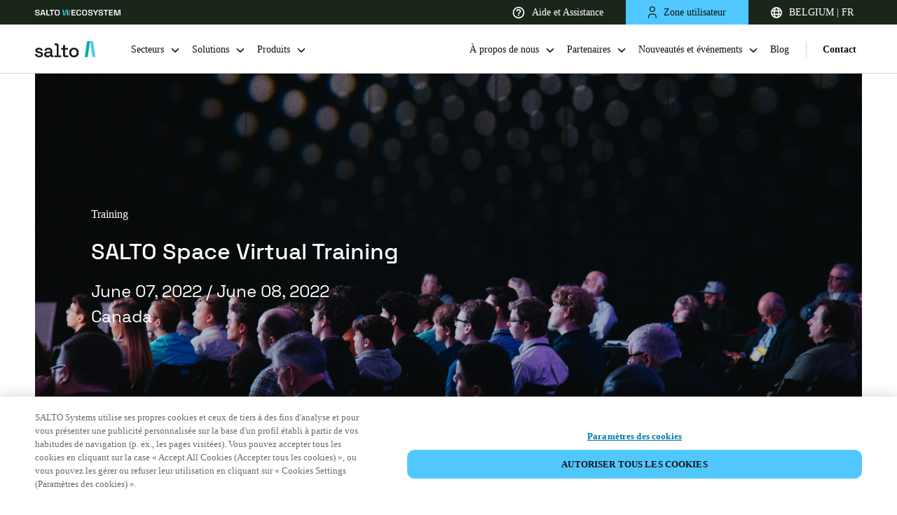

--- FILE ---
content_type: application/x-javascript
request_url: https://cdn-ukwest.onetrust.com/consent/e528c944-3733-406a-9a64-9e394ac26b65/01946a51-1d66-7e97-9be2-7a96ba4b7ad1/fr.json
body_size: 18026
content:
{"DomainData":{"pclifeSpanYr":"an","pclifeSpanYrs":"ans","pclifeSpanSecs":"quelques secondes","pclifeSpanWk":"semaine","pclifeSpanWks":"semaines","pccontinueWithoutAcceptText":"Continuer sans accepter","pccloseButtonType":"Icon","MainText":"Centre de préférences de la confidentialité","MainInfoText":"Lorsque vous consultez un site Web, des données peuvent être stockées dans votre navigateur ou récupérées à partir de celui-ci, généralement sous la forme de cookies. Ces informations peuvent porter sur vous, sur vos préférences ou sur votre appareil et sont principalement utilisées pour s'assurer que le site Web fonctionne correctement. Les informations ne permettent généralement pas de vous identifier directement, mais peuvent vous permettre de bénéficier d'une expérience Web personnalisée. Parce que nous respectons votre droit à la vie privée, nous vous donnons la possibilité de ne pas autoriser certains types de cookies. Cliquez sur les différentes catégories pour obtenir plus de détails sur chacune d'entre elles, et modifier les paramètres par défaut. Toutefois, si vous bloquez certains types de cookies, votre expérience de navigation et les services que nous sommes en mesure de vous offrir peuvent être impactés.","AboutText":"","AboutCookiesText":"Votre confidentialité","ConfirmText":"Tout autoriser","AllowAllText":"Enregistrer les paramètres","CookiesUsedText":"Cookies utilisés","CookiesDescText":"Description","AboutLink":"","ActiveText":"Actif","AlwaysActiveText":"Toujours actif","AlwaysInactiveText":"Toujours inactif","PCShowAlwaysActiveToggle":true,"AlertNoticeText":"SALTO Systems utilise ses propres cookies et ceux de tiers à des fins d'analyse et pour vous présenter une publicité personnalisée sur la base d'un profil établi à partir de vos habitudes de navigation (p. ex., les pages visitées). Vous pouvez accepter tous les cookies en cliquant sur la case « Accept All Cookies (Accepter tous les cookies) », ou vous pouvez les gérer ou refuser leur utilisation en cliquant sur « Cookies Settings (Paramètres des cookies) ».","AlertCloseText":"Fermer","AlertMoreInfoText":"Paramètres des cookies","AlertMoreInfoTextDialog":"Paramètres des cookies, Ouvre la boîte de dialogue du centre de préférences","CookieSettingButtonText":"Paramètres des cookies","AlertAllowCookiesText":"Autoriser tous les cookies","CloseShouldAcceptAllCookies":false,"LastReconsentDate":1764244525123,"BannerTitle":"","ForceConsent":false,"BannerPushesDownPage":false,"InactiveText":"Inactif","CookiesText":"Cookies","CategoriesText":"Sous-groupe de cookies","IsLifespanEnabled":true,"LifespanText":"Durée de vie","VendorLevelOptOut":false,"HasScriptArchive":false,"BannerPosition":"bottom","PreferenceCenterPosition":"default","PreferenceCenterConfirmText":"Confirmer la sélection","VendorListText":"Liste des fournisseurs de l'IAB","ThirdPartyCookieListText":"Détails des cookies","PreferenceCenterManagePreferencesText":"Gérer les préférences de consentement","PreferenceCenterMoreInfoScreenReader":"S'ouvre dans un nouvel onglet","CookieListTitle":"Liste des cookies","CookieListDescription":"Un cookie est un petit fichier de données (fichier texte) qu'un site Web, lorsqu'il est consulté par un utilisateur, demande à votre navigateur de stocker sur votre appareil afin de mémoriser des informations vous concernant, telles que vos préférences linguistiques ou informations de connexion. Nous configurons ces cookies appelés cookies internes. Nous utilisons également des cookies tiers, qui sont des cookies d'un domaine différent de celui du site Web que vous consultez, pour nos efforts de publicité et de marketing. Plus concrètement, nous utilisons des cookies et d'autres technologies de suivi selon les finalités suivantes :","Groups":[{"ShowInPopup":true,"ShowInPopupNonIAB":true,"ShowSDKListLink":true,"Order":"1","OptanonGroupId":"C0001","Parent":"","ShowSubgroup":true,"ShowSubGroupDescription":true,"ShowSubgroupToggle":false,"AlwaysShowCategory":false,"GroupDescription":"Ces cookies sont nécessaires au fonctionnement du site Web et ne peuvent pas être désactivés dans nos systèmes. Ils sont généralement établis en tant que réponse à des actions que vous avez effectuées et qui constituent une demande de services, telles que la définition de vos préférences en matière de confidentialité, la connexion ou le remplissage de formulaires. Vous pouvez configurer votre navigateur afin de bloquer ou être informé de l'existence de ces cookies, mais certaines parties du site Web peuvent être affectées. Ces cookies ne stockent aucune information d’identification personnelle.","GroupDescriptionOTT":"Ces cookies sont nécessaires au fonctionnement du site Web et ne peuvent pas être désactivés dans nos systèmes. Ils sont généralement établis en tant que réponse à des actions que vous avez effectuées et qui constituent une demande de services, telles que la définition de vos préférences en matière de confidentialité, la connexion ou le remplissage de formulaires. Vous pouvez configurer votre navigateur afin de bloquer ou être informé de l'existence de ces cookies, mais certaines parties du site Web peuvent être affectées. Ces cookies ne stockent aucune information d’identification personnelle.","GroupNameMobile":"Cookies strictement nécessaires","GroupNameOTT":"Cookies strictement nécessaires","GroupName":"Cookies strictement nécessaires","IsIabPurpose":false,"GeneralVendorsIds":[],"FirstPartyCookies":[{"id":"ad42d01a-b3fc-4982-894f-0e0164089c6a","Name":"userPreferences","Host":"saltosystems.com","IsSession":false,"Length":"365","description":"","thirdPartyDescription":null,"patternKey":null,"thirdPartyKey":null,"firstPartyKey":null,"DurationType":365,"category":null,"isThirdParty":false},{"id":"ea5fd959-4d44-4752-a83d-4a4796e90d06","Name":"OptanonConsent","Host":"saltosystems.com","IsSession":false,"Length":"364","description":"Ce cookie est défini par la solution de conformité aux cookies de OneTrust. Il stocke des informations sur les catégories de cookies utilisés par le site et sur la question de savoir si les visiteurs ont donné ou retiré leur consentement à l’utilisation de chaque catégorie. Cela permet aux propriétaires de sites d’empêcher les cookies de chaque catégorie d’être définis dans le navigateur des utilisateurs, lorsque le consentement n’est pas donné. Le cookie a une durée de vie normale d’un an, de sorte que les visiteurs de retour sur le site auront leurs préférences rappelées. Il ne contient aucune information qui puisse identifier le visiteur du site.","thirdPartyDescription":null,"patternKey":null,"thirdPartyKey":"","firstPartyKey":"CookieOptanonConsent","DurationType":1,"category":null,"isThirdParty":false},{"id":"4888d8c4-4271-4275-b498-4ec1389a1206","Name":"OptanonAlertBoxClosed","Host":"saltosystems.com","IsSession":false,"Length":"364","description":"Ce cookie est défini par des sites Web utilisant certaines versions de la solution de conformité à la loi sur les cookies de OneTrust.  Il est réglé après que les visiteurs ont vu un avis d’information sur les cookies et, dans certains cas, seulement lorsqu’ils ferment activement l’avis.  Il permet au site web de ne pas afficher le message plus d’une fois à un utilisateur.  Le cookie a une durée de vie d’un an et ne contient aucun renseignement personnel.","thirdPartyDescription":null,"patternKey":null,"thirdPartyKey":"","firstPartyKey":"CookieOptanonAlertBoxClosed","DurationType":1,"category":null,"isThirdParty":false},{"id":"05c67d41-e63d-4ab4-99a4-ab30d51bb4e5","Name":"PHPSESSID","Host":"partnerarea.saltosystems.com","IsSession":true,"Length":"0","description":"Cookie de session PHP associé au contenu intégré de ce domaine.","thirdPartyDescription":null,"patternKey":null,"thirdPartyKey":"","firstPartyKey":"CookiePHPSESSID","DurationType":1,"category":null,"isThirdParty":false},{"id":"015124ea-9f81-4d5b-9087-ae1fa04658fd","Name":"OptanonConsent","Host":"mylock.saltosystems.com","IsSession":false,"Length":"364","description":"Ce cookie est défini par la solution de conformité aux cookies de OneTrust. Il stocke des informations sur les catégories de cookies utilisés par le site et sur la question de savoir si les visiteurs ont donné ou retiré leur consentement à l’utilisation de chaque catégorie. Cela permet aux propriétaires de sites d’empêcher les cookies de chaque catégorie d’être définis dans le navigateur des utilisateurs, lorsque le consentement n’est pas donné. Le cookie a une durée de vie normale d’un an, de sorte que les visiteurs de retour sur le site auront leurs préférences rappelées. Il ne contient aucune information qui puisse identifier le visiteur du site.","thirdPartyDescription":null,"patternKey":null,"thirdPartyKey":"","firstPartyKey":"CookieOptanonConsent","DurationType":1,"category":null,"isThirdParty":false},{"id":"445af01c-2395-46df-bfec-d23b3b4b1665","Name":"_dc_gtm_UA-xxxxxxxx","Host":"saltosystems.com","IsSession":false,"Length":"0","description":"Ce cookie est associé à des sites utilisant Google Tag Manager pour charger d’autres scripts et code dans une page.  Lorsqu’il est utilisé, il peut être considéré comme strictement nécessaire car sans lui, d’autres scripts peuvent ne pas fonctionner correctement. La fin du nom est un numéro unique qui est également un identificateur pour un compte Google Analytics associé.","thirdPartyDescription":"This cookie is associated with sites using Google Tag Manager to load other scripts and code into a page.  Where it is used it may be regarded as Strictly Necessary as without it, other scripts may not function correctly. The end of the name is a unique number which is also an identifier for an associated Google Analytics account.","patternKey":"_dc_gtm_UA-","thirdPartyKey":"Pattern|_dc_gtm_UA-","firstPartyKey":"Pattern|_dc_gtm_UA-","DurationType":1,"category":null,"isThirdParty":false},{"id":"3458f05e-aa9f-42c8-bb21-f75cf451bf9c","Name":"PHPSESSID","Host":"mylock.saltosystems.com","IsSession":true,"Length":"0","description":"Cookie de session PHP associé au contenu intégré de ce domaine.","thirdPartyDescription":null,"patternKey":null,"thirdPartyKey":"","firstPartyKey":"CookiePHPSESSID","DurationType":1,"category":null,"isThirdParty":false}],"Hosts":[],"PurposeId":"14D85CBD-7052-4595-BF3F-B91F7667113E","CustomGroupId":"C0001","GroupId":"5e89e6f3-e700-4d9b-98e9-22c5669b3ac3","Status":"always active","IsDntEnabled":false,"Type":"COOKIE","DescriptionLegal":"","IabIllustrations":[],"HasLegIntOptOut":false,"HasConsentOptOut":true,"IsGpcEnabled":false,"VendorServices":null,"TrackingTech":null},{"ShowInPopup":true,"ShowInPopupNonIAB":true,"ShowSDKListLink":true,"Order":"2","OptanonGroupId":"C0003","Parent":"","ShowSubgroup":true,"ShowSubGroupDescription":true,"ShowSubgroupToggle":false,"AlwaysShowCategory":false,"GroupDescription":"Ces cookies permettent d’améliorer et de personnaliser les fonctionnalités du site Web. Ils peuvent être activés par nos équipes, ou par des tiers dont les services sont utilisés sur les pages de notre site Web. Si vous n'acceptez pas ces cookies, une partie ou la totalité de ces services risquent de ne pas fonctionner correctement.","GroupDescriptionOTT":"Ces cookies permettent d’améliorer et de personnaliser les fonctionnalités du site Web. Ils peuvent être activés par nos équipes, ou par des tiers dont les services sont utilisés sur les pages de notre site Web. Si vous n'acceptez pas ces cookies, une partie ou la totalité de ces services risquent de ne pas fonctionner correctement.","GroupNameMobile":"Cookies de fonctionnalité","GroupNameOTT":"Cookies de fonctionnalité","GroupName":"Cookies de fonctionnalité","IsIabPurpose":false,"GeneralVendorsIds":[],"FirstPartyCookies":[{"id":"3df405f8-0628-4bef-8f4f-cff6da5efcac","Name":"lang","Host":"mylock.saltosystems.com","IsSession":false,"Length":"6999","description":"Il existe de nombreux types de cookies associés à ce nom, et un regard plus détaillé sur la façon dont il est utilisé sur un site Web particulier est généralement recommandé.  Toutefois, dans la plupart des cas, il sera probablement utilisé pour stocker les préférences linguistiques, potentiellement pour servir le contenu dans la langue stockée.","thirdPartyDescription":null,"patternKey":null,"thirdPartyKey":"","firstPartyKey":"Cookielang","DurationType":1,"category":null,"isThirdParty":false}],"Hosts":[{"HostName":"vimeo.com","DisplayName":"vimeo.com","HostId":"H13","Description":"","PrivacyPolicy":"","Cookies":[{"id":"f94cedda-cdda-44d3-886b-e0b5addcf3c1","Name":"__cf_bm","Host":"vimeo.com","IsSession":false,"Length":"0","description":"This is a CloudFoundry cookie","thirdPartyDescription":"This is a CloudFoundry cookie","patternKey":"_cf_bm","thirdPartyKey":"Pattern|_cf_bm","firstPartyKey":"Cookie__cf_bm,Pattern|_cf_bm","DurationType":1,"category":null,"isThirdParty":false},{"id":"36ba23fa-b075-4d98-876e-ef87495938fd","Name":"vuid","Host":"vimeo.com","IsSession":false,"Length":"728","description":"Ce domaine appartient à Vimeo. L’activité principale est : L’hébergement/partage vidéo","thirdPartyDescription":"Ce domaine appartient à Vimeo. L’activité principale est : L’hébergement/partage vidéo","patternKey":null,"thirdPartyKey":"Cookie|vimeo.com","firstPartyKey":"Cookievuid","DurationType":1,"category":null,"isThirdParty":false}]}],"PurposeId":"57AECF57-43AB-42BB-8008-31051EDEC192","CustomGroupId":"C0003","GroupId":"8ca1eb00-e019-428a-8278-aaacac88929b","Status":"inactive","IsDntEnabled":false,"Type":"COOKIE","DescriptionLegal":"","IabIllustrations":[],"HasLegIntOptOut":false,"HasConsentOptOut":true,"IsGpcEnabled":false,"VendorServices":null,"TrackingTech":null},{"ShowInPopup":true,"ShowInPopupNonIAB":true,"ShowSDKListLink":true,"Order":"3","OptanonGroupId":"C0002","Parent":"","ShowSubgroup":true,"ShowSubGroupDescription":true,"ShowSubgroupToggle":false,"AlwaysShowCategory":false,"GroupDescription":"Ces cookies nous permettent de déterminer le nombre de visites et les sources du trafic, afin de mesurer et d’améliorer les performances de notre site Web. Ils nous aident également à identifier les pages les plus / moins visitées et d’évaluer comment les visiteurs naviguent sur le site Web. Toutes les informations collectées par ces cookies sont agrégées et donc anonymisées. Si vous n'acceptez pas ces cookies, nous ne serons pas informé de votre visite sur notre site.","GroupDescriptionOTT":"Ces cookies nous permettent de déterminer le nombre de visites et les sources du trafic, afin de mesurer et d’améliorer les performances de notre site Web. Ils nous aident également à identifier les pages les plus / moins visitées et d’évaluer comment les visiteurs naviguent sur le site Web. Toutes les informations collectées par ces cookies sont agrégées et donc anonymisées. Si vous n'acceptez pas ces cookies, nous ne serons pas informé de votre visite sur notre site.","GroupNameMobile":"Cookies de performance","GroupNameOTT":"Cookies de performance","GroupName":"Cookies de performance","IsIabPurpose":false,"GeneralVendorsIds":[],"FirstPartyCookies":[{"id":"7cf0a8c5-7688-470b-8959-338858df0ae4","Name":"_hjAbsoluteSessionInProgress","Host":"saltosystems.com","IsSession":false,"Length":"0","description":"Ce cookie est utilisé par HotJar pour détecter la première session de vision de page d’un utilisateur. Il s’agit d’un vrai /faux drapeau défini par le cookie.","thirdPartyDescription":null,"patternKey":null,"thirdPartyKey":"","firstPartyKey":"Cookie_hjAbsoluteSessionInProgress","DurationType":1,"category":null,"isThirdParty":false},{"id":"bf0ef8bf-83ad-49e5-8756-4c10c451637c","Name":"_ga_03NRBWHEYE","Host":"saltosystems.com","IsSession":false,"Length":"729","description":"_ga","thirdPartyDescription":"_ga","patternKey":"_ga","thirdPartyKey":"Pattern|_ga","firstPartyKey":"Pattern|_ga","DurationType":1,"category":null,"isThirdParty":false},{"id":"93cfff02-adbc-4d0a-b70c-753f7d5fca8a","Name":"_gclxxxx","Host":"saltosystems.com","IsSession":false,"Length":"89","description":"Cookie de suivi de conversion Google","thirdPartyDescription":"Google conversion tracking cookie","patternKey":"_gclxxxx","thirdPartyKey":"Pattern|_gclxxxx","firstPartyKey":"Pattern|_gclxxxx","DurationType":1,"category":null,"isThirdParty":false},{"id":"197ae023-dc25-4be0-81d3-7f85018a31f9","Name":"_ga","Host":"saltosystems.com","IsSession":false,"Length":"729","description":"Ce nom de cookie est associé à Google Universal Analytics - qui est une mise à jour significative du service d’analyse le plus couramment utilisé par Google. Ce cookie est utilisé pour distinguer les utilisateurs uniques en attribuant un numéro généré au hasard en tant qu’identificateur client. Il est inclus dans chaque demande de page dans un site et utilisé pour calculer les données des visiteurs, des sessions et des campagnes pour les rapports d’analyse des sites.  Par défaut, il est réglé pour expirer après 2 ans, bien que cela soit personnalisable par les propriétaires de site Web.","thirdPartyDescription":"_ga","patternKey":"_ga","thirdPartyKey":"Pattern|_ga","firstPartyKey":"Cookie_ga,Pattern|_ga","DurationType":1,"category":null,"isThirdParty":false},{"id":"53e32442-0319-4e8f-95e8-960c0f20a51f","Name":"_hjIncludedInPageviewSample","Host":"saltosystems.com","IsSession":false,"Length":"0","description":"Ce cookie est défini pour faire savoir à Hotjar si ce visiteur est inclus dans l’échantillonnage de données défini par la limite de vision de page de votre site.","thirdPartyDescription":null,"patternKey":null,"thirdPartyKey":"","firstPartyKey":"Cookie_hjIncludedInPageviewSample","DurationType":1,"category":null,"isThirdParty":false},{"id":"0001348a-d50a-4a78-a953-996f886a281d","Name":"_hjFirstSeen","Host":"saltosystems.com","IsSession":false,"Length":"0","description":"Identifie la première session d’un nouvel utilisateur sur un site Web, indiquant si Hotjar voit ou non cet utilisateur pour la première fois.","thirdPartyDescription":null,"patternKey":null,"thirdPartyKey":"","firstPartyKey":"Cookie_hjFirstSeen","DurationType":1,"category":null,"isThirdParty":false},{"id":"9ec0b42c-7be5-4dde-a0d6-a224614ed2a9","Name":"_gid","Host":"saltosystems.com","IsSession":false,"Length":"0","description":"Ce nom de cookie est associé à Google Universal Analytics. Il semble s’agir d’un nouveau cookie et à partir du printemps 2017 aucune information n’est disponible auprès de Google.  Il semble stocker et mettre à jour une valeur unique pour chaque page visitée.","thirdPartyDescription":"_gid","patternKey":"_gid","thirdPartyKey":"Pattern|_gid","firstPartyKey":"Cookie_gid,Pattern|_gid","DurationType":1,"category":null,"isThirdParty":false},{"id":"58b5ebca-c2de-409a-97d3-a9e7099e2911","Name":"_hjTLDTest","Host":"saltosystems.com","IsSession":true,"Length":"0","description":"Lorsque le script Hotjar s’exécute, nous essayons de déterminer le chemin de cookie le plus générique que nous devrions utiliser, au lieu du nom d’hôte de la page. Ceci est fait pour que les cookies puissent être partagés entre les sous-domaines (le cas échéant). Pour déterminer cela, nous essayons de stocker le cookie _hjTLDTest différentes alternatives de sous-cordon d’URL jusqu’à ce qu’il échoue. Après cette vérification, le cookie est supprimé.","thirdPartyDescription":null,"patternKey":null,"thirdPartyKey":"","firstPartyKey":"Cookie_hjTLDTest","DurationType":1,"category":null,"isThirdParty":false},{"id":"9657204b-7339-499c-ae31-b2ae5c9867dc","Name":"_hjSession_2274413","Host":"saltosystems.com","IsSession":false,"Length":"0","description":"A cookie that holds the current session data. This ensues that subsequent requests within the session window will be attributed to the same Hotjar session.","thirdPartyDescription":"A cookie that holds the current session data. This ensues that subsequent requests within the session window will be attributed to the same Hotjar session.","patternKey":"_hjSession_","thirdPartyKey":"Pattern|_hjSession_","firstPartyKey":"Pattern|_hjSession_","DurationType":1,"category":null,"isThirdParty":false},{"id":"4bf46f6c-cb25-4b78-a9ad-b3c5a4eb39c8","Name":"_hjIncludedInPageviewSample","Host":"mylock.saltosystems.com","IsSession":false,"Length":"0","description":"Ce cookie est défini pour faire savoir à Hotjar si ce visiteur est inclus dans l’échantillonnage de données défini par la limite de vision de page de votre site.","thirdPartyDescription":null,"patternKey":null,"thirdPartyKey":"","firstPartyKey":"Cookie_hjIncludedInPageviewSample","DurationType":1,"category":null,"isThirdParty":false},{"id":"144eed44-9791-4a24-a255-e56d47cc54e8","Name":"_hjSessionUser_2274413","Host":"saltosystems.com","IsSession":false,"Length":"364","description":"Hotjar cookie that is set when a user first lands on a page with the Hotjar script. It is used to persist the Hotjar User ID, unique to that site on the browser. This ensures that behavior in subsequent visits to the same site will be attributed to the same user ID.","thirdPartyDescription":"Hotjar cookie that is set when a user first lands on a page with the Hotjar script. It is used to persist the Hotjar User ID, unique to that site on the browser. This ensures that behavior in subsequent visits to the same site will be attributed to the same user ID.","patternKey":"_hjSessionUser_","thirdPartyKey":"Pattern|_hjSessionUser_","firstPartyKey":"Pattern|_hjSessionUser_","DurationType":1,"category":null,"isThirdParty":false}],"Hosts":[{"HostName":"script.hotjar.com","DisplayName":"script.hotjar.com","HostId":"H6","Description":"","PrivacyPolicy":"","Cookies":[{"id":"9af3412b-a6e6-49ae-8a98-ecf4206e4a2a","Name":"_hjIncludedInPageviewSample","Host":"script.hotjar.com","IsSession":false,"Length":"0","description":"Used when Hotjar has rejected the session from connecting to our WebSocket due to server overload. Applied in extremely rare situations to prevent severe performance issues.","thirdPartyDescription":"Used when Hotjar has rejected the session from connecting to our WebSocket due to server overload. Applied in extremely rare situations to prevent severe performance issues.","patternKey":null,"thirdPartyKey":"Cookie|script.hotjar.com","firstPartyKey":"Cookie_hjIncludedInPageviewSample","DurationType":1,"category":null,"isThirdParty":false}]}],"PurposeId":"9A2AF896-21C5-4507-BD5D-1404B6CF0CF0","CustomGroupId":"C0002","GroupId":"0d95cb91-ec01-4530-9368-3f2b88c350df","Status":"inactive","IsDntEnabled":false,"Type":"COOKIE","DescriptionLegal":"","IabIllustrations":[],"HasLegIntOptOut":false,"HasConsentOptOut":true,"IsGpcEnabled":false,"VendorServices":null,"TrackingTech":null},{"ShowInPopup":true,"ShowInPopupNonIAB":true,"ShowSDKListLink":true,"Order":"4","OptanonGroupId":"C0004","Parent":"","ShowSubgroup":true,"ShowSubGroupDescription":true,"ShowSubgroupToggle":false,"AlwaysShowCategory":false,"GroupDescription":"Ces cookies peuvent être mis en place au sein de notre site Web par nos partenaires publicitaires. Ils peuvent être utilisés par ces sociétés pour établir un profil de vos intérêts et vous proposer des publicités pertinentes sur d'autres sites Web. Ils ne stockent pas directement des données personnelles, mais sont basés sur l'identification unique de votre navigateur et de votre appareil Internet. Si vous n'autorisez pas ces cookies, votre publicité sera moins ciblée.","GroupDescriptionOTT":"Ces cookies peuvent être mis en place au sein de notre site Web par nos partenaires publicitaires. Ils peuvent être utilisés par ces sociétés pour établir un profil de vos intérêts et vous proposer des publicités pertinentes sur d'autres sites Web. Ils ne stockent pas directement des données personnelles, mais sont basés sur l'identification unique de votre navigateur et de votre appareil Internet. Si vous n'autorisez pas ces cookies, votre publicité sera moins ciblée.","GroupNameMobile":"Cookies pour une publicité ciblée","GroupNameOTT":"Cookies pour une publicité ciblée","GroupName":"Cookies pour une publicité ciblée","IsIabPurpose":false,"GeneralVendorsIds":[],"FirstPartyCookies":[{"id":"afa4229c-08e2-45c5-a9f0-1618bc9e3d7d","Name":"ln_or","Host":"partnerarea.saltosystems.com","IsSession":false,"Length":"0","description":"This is a LinkedIn cookie used to determine if Oribi analytics can be carried out on a specific domain","thirdPartyDescription":null,"patternKey":null,"thirdPartyKey":"","firstPartyKey":null,"DurationType":1,"category":null,"isThirdParty":false},{"id":"70600fa1-6cfc-402a-a6f5-3bd9c610c4df","Name":"_gat_UA-nnnnnnn-nn","Host":"saltosystems.com","IsSession":false,"Length":"0","description":"Google Analytics Cookies","thirdPartyDescription":"Google Analytics Cookies","patternKey":"_gat_","thirdPartyKey":"Pattern|_gat_","firstPartyKey":"Pattern|_gat_","DurationType":1,"category":null,"isThirdParty":false},{"id":"f3b6c43c-d39a-48e6-97fc-49071c49f86e","Name":"ln_or","Host":"saltosystems.com","IsSession":false,"Length":"0","description":"This is a LinkedIn cookie used to determine if Oribi analytics can be carried out on a specific domain","thirdPartyDescription":null,"patternKey":null,"thirdPartyKey":"","firstPartyKey":null,"DurationType":1,"category":null,"isThirdParty":false},{"id":"49fee73c-6ba3-4f22-be75-5b2b6e422ae0","Name":"visitor_id869141-hash","Host":"mylock.saltosystems.com","IsSession":false,"Length":"3649","description":"Il s’agit d’un modèle de cookie qui joint un identificateur unique pour un visiteur du site Web, utilisé à des fins de suivi. Les cookies dans ce domaine ont une durée de vie de 10 ans.","thirdPartyDescription":"This is a cookie pattern that appends a unique identifier for a website visitor, used for tracking purposes. The cookies in this domain have a lifespan of 10 years.","patternKey":"visitor_id","thirdPartyKey":"Pattern|visitor_id","firstPartyKey":"Pattern|visitor_id","DurationType":1,"category":null,"isThirdParty":false},{"id":"ec6d72d8-c0a7-473d-b649-78ba05d2b384","Name":"visitor_id#####","Host":"saltosystems.com","IsSession":false,"Length":"3649","description":"Il s’agit d’un modèle de cookie qui joint un identificateur unique pour un visiteur du site Web, utilisé à des fins de suivi. Les cookies dans ce domaine ont une durée de vie de 10 ans.","thirdPartyDescription":"This is a cookie pattern that appends a unique identifier for a website visitor, used for tracking purposes. The cookies in this domain have a lifespan of 10 years.","patternKey":"visitor_id","thirdPartyKey":"Pattern|visitor_id","firstPartyKey":"Pattern|visitor_id","DurationType":1,"category":null,"isThirdParty":false},{"id":"687d0423-a73c-4b97-873c-80d524af2d42","Name":"pardot","Host":"pardot.saltosystems.com","IsSession":false,"Length":"0","description":"Nom de cookie associé aux services de l’automatisation marketing et de la plate-forme de génération de plomb Pardot.","thirdPartyDescription":null,"patternKey":null,"thirdPartyKey":"","firstPartyKey":"Cookiepardot","DurationType":1,"category":null,"isThirdParty":false},{"id":"a2a3786b-0088-4582-85d0-bd6e9fdd0dfe","Name":"_fbp","Host":"saltosystems.com","IsSession":false,"Length":"89","description":"Utilisé par Facebook pour fournir une série de produits publicitaires tels que les enchères en temps réel des annonceurs tiers","thirdPartyDescription":null,"patternKey":null,"thirdPartyKey":"","firstPartyKey":"Cookie_fbp","DurationType":1,"category":null,"isThirdParty":false},{"id":"2020460e-5fc3-4427-85df-c493edf9a381","Name":"visitor_id#####","Host":"pardot.saltosystems.com","IsSession":false,"Length":"399","description":"Il s’agit d’un modèle de cookie qui joint un identificateur unique pour un visiteur du site Web, utilisé à des fins de suivi. Les cookies dans ce domaine ont une durée de vie de 10 ans.","thirdPartyDescription":"This is a cookie pattern that appends a unique identifier for a website visitor, used for tracking purposes. The cookies in this domain have a lifespan of 10 years.","patternKey":"visitor_id","thirdPartyKey":"Pattern|visitor_id","firstPartyKey":"Pattern|visitor_id","DurationType":1,"category":null,"isThirdParty":false},{"id":"8e5e18db-b14e-4889-ae91-f229241c48b6","Name":"visitor_id869141-hash","Host":"saltosystems.com","IsSession":false,"Length":"3649","description":"Il s’agit d’un modèle de cookie qui joint un identificateur unique pour un visiteur du site Web, utilisé à des fins de suivi. Les cookies dans ce domaine ont une durée de vie de 10 ans.","thirdPartyDescription":"This is a cookie pattern that appends a unique identifier for a website visitor, used for tracking purposes. The cookies in this domain have a lifespan of 10 years.","patternKey":"visitor_id","thirdPartyKey":"Pattern|visitor_id","firstPartyKey":"Pattern|visitor_id","DurationType":1,"category":null,"isThirdParty":false},{"id":"f89c2226-6fb7-494e-aebc-f7514570d163","Name":"visitor_id869141-hash","Host":"pardot.saltosystems.com","IsSession":false,"Length":"399","description":"Il s’agit d’un modèle de cookie qui joint un identificateur unique pour un visiteur du site Web, utilisé à des fins de suivi. Les cookies dans ce domaine ont une durée de vie de 10 ans.","thirdPartyDescription":"This is a cookie pattern that appends a unique identifier for a website visitor, used for tracking purposes. The cookies in this domain have a lifespan of 10 years.","patternKey":"visitor_id","thirdPartyKey":"Pattern|visitor_id","firstPartyKey":"Pattern|visitor_id","DurationType":1,"category":null,"isThirdParty":false},{"id":"0b2173be-dcfa-424a-8296-f76aad3e765c","Name":"visitor_id#####","Host":"mylock.saltosystems.com","IsSession":false,"Length":"3649","description":"Il s’agit d’un modèle de cookie qui joint un identificateur unique pour un visiteur du site Web, utilisé à des fins de suivi. Les cookies dans ce domaine ont une durée de vie de 10 ans.","thirdPartyDescription":"This is a cookie pattern that appends a unique identifier for a website visitor, used for tracking purposes. The cookies in this domain have a lifespan of 10 years.","patternKey":"visitor_id","thirdPartyKey":"Pattern|visitor_id","firstPartyKey":"Pattern|visitor_id","DurationType":1,"category":null,"isThirdParty":false}],"Hosts":[{"HostName":"youtube.com","DisplayName":"youtube.com","HostId":"H1","Description":"","PrivacyPolicy":"","Cookies":[{"id":"ef2bf64d-19dc-4d13-bc27-4313419c05de","Name":"YSC","Host":"youtube.com","IsSession":true,"Length":"0","description":"YouTube est une plate-forme appartenant à Google pour l’hébergement et le partage de vidéos. YouTube recueille des données utilisateur à travers des vidéos intégrées dans des sites Web, qui sont agrégées avec des données de profil provenant d’autres services Google afin d’afficher de la publicité ciblée pour les visiteurs web à travers un large éventail de leurs propres sites Web et d’autres.","thirdPartyDescription":"YouTube est une plate-forme appartenant à Google pour l’hébergement et le partage de vidéos. YouTube recueille des données utilisateur à travers des vidéos intégrées dans des sites Web, qui sont agrégées avec des données de profil provenant d’autres services Google afin d’afficher de la publicité ciblée pour les visiteurs web à travers un large éventail de leurs propres sites Web et d’autres.","patternKey":null,"thirdPartyKey":"Cookie|youtube.com","firstPartyKey":"CookieYSC","DurationType":1,"category":null,"isThirdParty":false},{"id":"35e185a6-46f9-46d9-8ada-96f0e4faf836","Name":"VISITOR_INFO1_LIVE","Host":"youtube.com","IsSession":false,"Length":"179","description":"Ce cookie est utilisé comme identificateur unique pour suivre la visualisation des vidéos","thirdPartyDescription":"Ce cookie est utilisé comme identificateur unique pour suivre la visualisation des vidéos","patternKey":null,"thirdPartyKey":"CookieVISITOR_INFO1_LIVE|youtube.com","firstPartyKey":"CookieVISITOR_INFO1_LIVE","DurationType":1,"category":null,"isThirdParty":false},{"id":"87ddaa7f-52ed-4382-8587-c5aa3e1b652e","Name":"CONSENT","Host":"youtube.com","IsSession":false,"Length":"729","description":"YouTube est une plate-forme appartenant à Google pour l’hébergement et le partage de vidéos. YouTube recueille des données utilisateur à travers des vidéos intégrées dans des sites Web, qui sont agrégées avec des données de profil provenant d’autres services Google afin d’afficher de la publicité ciblée pour les visiteurs web à travers un large éventail de leurs propres sites Web et d’autres.","thirdPartyDescription":"YouTube est une plate-forme appartenant à Google pour l’hébergement et le partage de vidéos. YouTube recueille des données utilisateur à travers des vidéos intégrées dans des sites Web, qui sont agrégées avec des données de profil provenant d’autres services Google afin d’afficher de la publicité ciblée pour les visiteurs web à travers un large éventail de leurs propres sites Web et d’autres.","patternKey":null,"thirdPartyKey":"Cookie|youtube.com","firstPartyKey":"CookieCONSENT","DurationType":1,"category":null,"isThirdParty":false}]},{"HostName":"www.facebook.com","DisplayName":"www.facebook.com","HostId":"H7","Description":"","PrivacyPolicy":"","Cookies":[{"id":"7c8c740d-c221-4eea-a3ed-6754729a6f4d","Name":"","Host":"www.facebook.com","IsSession":true,"Length":"0","description":"This domain is owned by Facebook, which is the world's largest social networking service. As a third party host provider, it mostly collects data on the interests of users via widgets such as the 'Like' button found on many websites. This is used to serve targeted advertising to its users when logged into its services. In 2014 it also started serving up behaviourally targeted advertising on other websites, similar to most dedicated online marketing companies.","thirdPartyDescription":"This domain is owned by Facebook, which is the world's largest social networking service. As a third party host provider, it mostly collects data on the interests of users via widgets such as the 'Like' button found on many websites. This is used to serve targeted advertising to its users when logged into its services. In 2014 it also started serving up behaviourally targeted advertising on other websites, similar to most dedicated online marketing companies.","patternKey":null,"thirdPartyKey":"Cookie|www.facebook.com","firstPartyKey":"","DurationType":1,"category":null,"isThirdParty":false}]},{"HostName":"pardot.com","DisplayName":"pardot.com","HostId":"H8","Description":"","PrivacyPolicy":"","Cookies":[{"id":"59e80b61-1645-4f73-b490-1c509ec1d77b","Name":"visitor_id869141-hash","Host":"pardot.com","IsSession":false,"Length":"399","description":"Il s’agit d’un modèle de cookie qui joint un identificateur unique pour un visiteur du site Web, utilisé à des fins de suivi. Les cookies dans ce domaine ont une durée de vie de 10 ans.","thirdPartyDescription":"Il s’agit d’un modèle de cookie qui joint un identificateur unique pour un visiteur du site Web, utilisé à des fins de suivi. Les cookies dans ce domaine ont une durée de vie de 10 ans.","patternKey":"visitor_id","thirdPartyKey":"Pattern|visitor_id","firstPartyKey":"Pattern|visitor_id","DurationType":1,"category":null,"isThirdParty":false},{"id":"172bd62e-a2a3-40cb-a525-4b6f083bdf9f","Name":"visitor_id#####","Host":"pardot.com","IsSession":false,"Length":"399","description":"Il s’agit d’un modèle de cookie qui joint un identificateur unique pour un visiteur du site Web, utilisé à des fins de suivi. Les cookies dans ce domaine ont une durée de vie de 10 ans.","thirdPartyDescription":"Il s’agit d’un modèle de cookie qui joint un identificateur unique pour un visiteur du site Web, utilisé à des fins de suivi. Les cookies dans ce domaine ont une durée de vie de 10 ans.","patternKey":"visitor_id","thirdPartyKey":"Pattern|visitor_id","firstPartyKey":"Pattern|visitor_id","DurationType":1,"category":null,"isThirdParty":false}]},{"HostName":"linkedin.com","DisplayName":"linkedin.com","HostId":"H9","Description":"","PrivacyPolicy":"","Cookies":[{"id":"983a38d4-8158-4ea4-989e-0b21054a7824","Name":"lidc","Host":"linkedin.com","IsSession":false,"Length":"0","description":"Ce domaine appartient à LinkedIn, la plateforme de réseautage d’entreprise. Il agit généralement comme un hôte tiers où les propriétaires de sites Web ont placé l’un de ses boutons de partage de contenu dans leurs pages, bien que son contenu et ses services peuvent être intégrés d’autres façons. Bien que ces boutons ajoutent des fonctionnalités au site Web sur laquelle ils se trouvent, les cookies sont définis, que le visiteur ait ou non un profil Linkedin actif ou qu’il ait accepté ses conditions générales.  Pour cette raison, il est classé comme un domaine principalement de suivi / ciblage.","thirdPartyDescription":"Ce domaine appartient à LinkedIn, la plateforme de réseautage d’entreprise. Il agit généralement comme un hôte tiers où les propriétaires de sites Web ont placé l’un de ses boutons de partage de contenu dans leurs pages, bien que son contenu et ses services peuvent être intégrés d’autres façons. Bien que ces boutons ajoutent des fonctionnalités au site Web sur laquelle ils se trouvent, les cookies sont définis, que le visiteur ait ou non un profil Linkedin actif ou qu’il ait accepté ses conditions générales.  Pour cette raison, il est classé comme un domaine principalement de suivi / ciblage.","patternKey":null,"thirdPartyKey":"Cookie|linkedin.com","firstPartyKey":"Cookielidc","DurationType":1,"category":null,"isThirdParty":false},{"id":"23165441-ca28-4d62-b4eb-18c76082303f","Name":"UserMatchHistory","Host":"linkedin.com","IsSession":false,"Length":"29","description":"Ce domaine appartient à LinkedIn, la plateforme de réseautage d’entreprise. Il agit généralement comme un hôte tiers où les propriétaires de sites Web ont placé l’un de ses boutons de partage de contenu dans leurs pages, bien que son contenu et ses services peuvent être intégrés d’autres façons. Bien que ces boutons ajoutent des fonctionnalités au site Web sur laquelle ils se trouvent, les cookies sont définis, que le visiteur ait ou non un profil Linkedin actif ou qu’il ait accepté ses conditions générales.  Pour cette raison, il est classé comme un domaine principalement de suivi / ciblage.","thirdPartyDescription":"Ce domaine appartient à LinkedIn, la plateforme de réseautage d’entreprise. Il agit généralement comme un hôte tiers où les propriétaires de sites Web ont placé l’un de ses boutons de partage de contenu dans leurs pages, bien que son contenu et ses services peuvent être intégrés d’autres façons. Bien que ces boutons ajoutent des fonctionnalités au site Web sur laquelle ils se trouvent, les cookies sont définis, que le visiteur ait ou non un profil Linkedin actif ou qu’il ait accepté ses conditions générales.  Pour cette raison, il est classé comme un domaine principalement de suivi / ciblage.","patternKey":null,"thirdPartyKey":"Cookie|linkedin.com","firstPartyKey":"CookieUserMatchHistory","DurationType":1,"category":null,"isThirdParty":false},{"id":"c1adc6cb-bd76-4e8f-9743-2c43e8f2aebf","Name":"bcookie","Host":"linkedin.com","IsSession":false,"Length":"364","description":"Ce domaine appartient à LinkedIn, la plateforme de réseautage d’entreprise. Il agit généralement comme un hôte tiers où les propriétaires de sites Web ont placé l’un de ses boutons de partage de contenu dans leurs pages, bien que son contenu et ses services peuvent être intégrés d’autres façons. Bien que ces boutons ajoutent des fonctionnalités au site Web sur laquelle ils se trouvent, les cookies sont définis, que le visiteur ait ou non un profil Linkedin actif ou qu’il ait accepté ses conditions générales.  Pour cette raison, il est classé comme un domaine principalement de suivi / ciblage.","thirdPartyDescription":"Ce domaine appartient à LinkedIn, la plateforme de réseautage d’entreprise. Il agit généralement comme un hôte tiers où les propriétaires de sites Web ont placé l’un de ses boutons de partage de contenu dans leurs pages, bien que son contenu et ses services peuvent être intégrés d’autres façons. Bien que ces boutons ajoutent des fonctionnalités au site Web sur laquelle ils se trouvent, les cookies sont définis, que le visiteur ait ou non un profil Linkedin actif ou qu’il ait accepté ses conditions générales.  Pour cette raison, il est classé comme un domaine principalement de suivi / ciblage.","patternKey":null,"thirdPartyKey":"Cookie|linkedin.com","firstPartyKey":"Cookiebcookie","DurationType":1,"category":null,"isThirdParty":false},{"id":"cceb98f0-e4ae-4a9b-afef-7e8beaebe03c","Name":"AnalyticsSyncHistory","Host":"linkedin.com","IsSession":false,"Length":"29","description":"Ce domaine appartient à LinkedIn, la plateforme de réseautage d’entreprise. Il agit généralement comme un hôte tiers où les propriétaires de sites Web ont placé l’un de ses boutons de partage de contenu dans leurs pages, bien que son contenu et ses services peuvent être intégrés d’autres façons. Bien que ces boutons ajoutent des fonctionnalités au site Web sur laquelle ils se trouvent, les cookies sont définis, que le visiteur ait ou non un profil Linkedin actif ou qu’il ait accepté ses conditions générales.  Pour cette raison, il est classé comme un domaine principalement de suivi / ciblage.","thirdPartyDescription":"Ce domaine appartient à LinkedIn, la plateforme de réseautage d’entreprise. Il agit généralement comme un hôte tiers où les propriétaires de sites Web ont placé l’un de ses boutons de partage de contenu dans leurs pages, bien que son contenu et ses services peuvent être intégrés d’autres façons. Bien que ces boutons ajoutent des fonctionnalités au site Web sur laquelle ils se trouvent, les cookies sont définis, que le visiteur ait ou non un profil Linkedin actif ou qu’il ait accepté ses conditions générales.  Pour cette raison, il est classé comme un domaine principalement de suivi / ciblage.","patternKey":null,"thirdPartyKey":"Cookie|linkedin.com","firstPartyKey":null,"DurationType":1,"category":null,"isThirdParty":false},{"id":"04e338c4-21e9-4f70-87e9-7f1d6db1ea84","Name":"li_gc","Host":"linkedin.com","IsSession":false,"Length":"179","description":"Ce domaine appartient à LinkedIn, la plateforme de réseautage d’entreprise. Il agit généralement comme un hôte tiers où les propriétaires de sites Web ont placé l’un de ses boutons de partage de contenu dans leurs pages, bien que son contenu et ses services peuvent être intégrés d’autres façons. Bien que ces boutons ajoutent des fonctionnalités au site Web sur laquelle ils se trouvent, les cookies sont définis, que le visiteur ait ou non un profil Linkedin actif ou qu’il ait accepté ses conditions générales.  Pour cette raison, il est classé comme un domaine principalement de suivi / ciblage.","thirdPartyDescription":"Ce domaine appartient à LinkedIn, la plateforme de réseautage d’entreprise. Il agit généralement comme un hôte tiers où les propriétaires de sites Web ont placé l’un de ses boutons de partage de contenu dans leurs pages, bien que son contenu et ses services peuvent être intégrés d’autres façons. Bien que ces boutons ajoutent des fonctionnalités au site Web sur laquelle ils se trouvent, les cookies sont définis, que le visiteur ait ou non un profil Linkedin actif ou qu’il ait accepté ses conditions générales.  Pour cette raison, il est classé comme un domaine principalement de suivi / ciblage.","patternKey":null,"thirdPartyKey":"Cookie|linkedin.com","firstPartyKey":null,"DurationType":1,"category":null,"isThirdParty":false},{"id":"4941fcb5-a34c-487e-91d2-81f8f8725fe1","Name":"li_sugr","Host":"linkedin.com","IsSession":false,"Length":"89","description":"Ce domaine appartient à LinkedIn, la plateforme de réseautage d’entreprise. Il agit généralement comme un hôte tiers où les propriétaires de sites Web ont placé l’un de ses boutons de partage de contenu dans leurs pages, bien que son contenu et ses services peuvent être intégrés d’autres façons. Bien que ces boutons ajoutent des fonctionnalités au site Web sur laquelle ils se trouvent, les cookies sont définis, que le visiteur ait ou non un profil Linkedin actif ou qu’il ait accepté ses conditions générales.  Pour cette raison, il est classé comme un domaine principalement de suivi / ciblage.","thirdPartyDescription":"Ce domaine appartient à LinkedIn, la plateforme de réseautage d’entreprise. Il agit généralement comme un hôte tiers où les propriétaires de sites Web ont placé l’un de ses boutons de partage de contenu dans leurs pages, bien que son contenu et ses services peuvent être intégrés d’autres façons. Bien que ces boutons ajoutent des fonctionnalités au site Web sur laquelle ils se trouvent, les cookies sont définis, que le visiteur ait ou non un profil Linkedin actif ou qu’il ait accepté ses conditions générales.  Pour cette raison, il est classé comme un domaine principalement de suivi / ciblage.","patternKey":null,"thirdPartyKey":"Cookie|linkedin.com","firstPartyKey":null,"DurationType":1,"category":null,"isThirdParty":false}]},{"HostName":"pi.pardot.com","DisplayName":"pi.pardot.com","HostId":"H11","Description":"","PrivacyPolicy":"","Cookies":[{"id":"c19e9188-5632-4ca7-8a8e-36474d746f68","Name":"pardot","Host":"pi.pardot.com","IsSession":false,"Length":"0","description":"Ce domaine appartient à Pardot, une plate-forme d’automatisation marketing qui fournit des services de génération de plomb aux entreprises.","thirdPartyDescription":"Ce domaine appartient à Pardot, une plate-forme d’automatisation marketing qui fournit des services de génération de plomb aux entreprises.","patternKey":null,"thirdPartyKey":"Cookie|pi.pardot.com","firstPartyKey":"Cookiepardot","DurationType":1,"category":null,"isThirdParty":false},{"id":"999d390a-dc81-4c71-ab4b-72bd5bf953f2","Name":"visitor_id#####","Host":"pi.pardot.com","IsSession":false,"Length":"3649","description":"Il s’agit d’un modèle de cookie qui joint un identificateur unique pour un visiteur du site Web, utilisé à des fins de suivi. Les cookies dans ce domaine ont une durée de vie de 10 ans.","thirdPartyDescription":"Il s’agit d’un modèle de cookie qui joint un identificateur unique pour un visiteur du site Web, utilisé à des fins de suivi. Les cookies dans ce domaine ont une durée de vie de 10 ans.","patternKey":"visitor_id","thirdPartyKey":"Pattern|visitor_id","firstPartyKey":"Pattern|visitor_id","DurationType":1,"category":null,"isThirdParty":false},{"id":"b567d26e-3c65-439f-bc59-7360a3812c2d","Name":"visitor_id869141-hash","Host":"pi.pardot.com","IsSession":false,"Length":"3649","description":"Il s’agit d’un modèle de cookie qui joint un identificateur unique pour un visiteur du site Web, utilisé à des fins de suivi. Les cookies dans ce domaine ont une durée de vie de 10 ans.","thirdPartyDescription":"Il s’agit d’un modèle de cookie qui joint un identificateur unique pour un visiteur du site Web, utilisé à des fins de suivi. Les cookies dans ce domaine ont une durée de vie de 10 ans.","patternKey":"visitor_id","thirdPartyKey":"Pattern|visitor_id","firstPartyKey":"Pattern|visitor_id","DurationType":1,"category":null,"isThirdParty":false},{"id":"945b1fa4-d238-45f9-8671-90909232b3b1","Name":"lpv869141","Host":"pi.pardot.com","IsSession":false,"Length":"0","description":"Ce domaine appartient à Pardot, une plate-forme d’automatisation marketing qui fournit des services de génération de plomb aux entreprises.","thirdPartyDescription":"Ce domaine appartient à Pardot, une plate-forme d’automatisation marketing qui fournit des services de génération de plomb aux entreprises.","patternKey":null,"thirdPartyKey":"Cookie|pi.pardot.com","firstPartyKey":null,"DurationType":1,"category":null,"isThirdParty":false}]},{"HostName":"doubleclick.net","DisplayName":"doubleclick.net","HostId":"H12","Description":"","PrivacyPolicy":"","Cookies":[{"id":"ea004697-1a0f-4413-8b9a-48510d3ee934","Name":"IDE","Host":"doubleclick.net","IsSession":false,"Length":"389","description":"Ce domaine appartient à Doubleclick (Google). L’activité principale est: Doubleclick est Googles en temps réel appel d’offres bourse de publicité","thirdPartyDescription":"Ce domaine appartient à Doubleclick (Google). L’activité principale est: Doubleclick est Googles en temps réel appel d’offres bourse de publicité","patternKey":null,"thirdPartyKey":"Cookie|doubleclick.net","firstPartyKey":"CookieIDE","DurationType":1,"category":null,"isThirdParty":false},{"id":"797bde8b-6516-407e-9617-72a7b117d5ae","Name":"test_cookie","Host":"doubleclick.net","IsSession":false,"Length":"0","description":"Ce domaine appartient à Doubleclick (Google). L’activité principale est: Doubleclick est Googles en temps réel appel d’offres bourse de publicité","thirdPartyDescription":"Ce domaine appartient à Doubleclick (Google). L’activité principale est: Doubleclick est Googles en temps réel appel d’offres bourse de publicité","patternKey":null,"thirdPartyKey":"Cookie|doubleclick.net","firstPartyKey":"Cookietest_cookie","DurationType":1,"category":null,"isThirdParty":false}]},{"HostName":"www.linkedin.com","DisplayName":"www.linkedin.com","HostId":"H14","Description":"","PrivacyPolicy":"","Cookies":[{"id":"798866b0-a23d-405d-b418-7320649c9e81","Name":"bscookie","Host":"www.linkedin.com","IsSession":false,"Length":"364","description":"This domain is owned by LinkedIn, the business networking platform. It typically acts as a third party host where website owners have placed one of its content sharing buttons in their pages, although its content and services can be embedded in other ways. Although such buttons add functionality to the website they are on, cookies are set regardless of whether or not the visitor has an active Linkedin profile, or agreed to their terms and conditions.  For this reason it is classified as a primarily tracking/targeting domain.","thirdPartyDescription":"This domain is owned by LinkedIn, the business networking platform. It typically acts as a third party host where website owners have placed one of its content sharing buttons in their pages, although its content and services can be embedded in other ways. Although such buttons add functionality to the website they are on, cookies are set regardless of whether or not the visitor has an active Linkedin profile, or agreed to their terms and conditions.  For this reason it is classified as a primarily tracking/targeting domain.","patternKey":null,"thirdPartyKey":"Cookie|www.linkedin.com","firstPartyKey":"Cookiebscookie","DurationType":1,"category":null,"isThirdParty":false}]}],"PurposeId":"4449993B-1BB2-481C-A5A7-883044E3DA40","CustomGroupId":"C0004","GroupId":"c12ea489-ef41-4c92-bfa1-c3c2a0e43b79","Status":"inactive","IsDntEnabled":true,"Type":"COOKIE","DescriptionLegal":"","IabIllustrations":[],"HasLegIntOptOut":false,"HasConsentOptOut":true,"IsGpcEnabled":true,"VendorServices":null,"TrackingTech":null},{"ShowInPopup":true,"ShowInPopupNonIAB":true,"ShowSDKListLink":true,"Order":"5","OptanonGroupId":"C0005","Parent":"","ShowSubgroup":true,"ShowSubGroupDescription":true,"ShowSubgroupToggle":false,"AlwaysShowCategory":false,"GroupDescription":"Ces cookies sont activés par les services proposés sur les réseaux sociaux que nous avons ajoutés au site Web afin de vous donner la possibilité de partager notre contenu avec votre réseau et vos connaissances. Ils nous permettent également de suivre votre navigation sur d’autres sites Web et d’établir un profil de vos intérêts. Cela peut avoir un impact sur le contenu et les messages affichés sur les autres sites Web que vous consultez. Si vous n'autorisez pas ces cookies, il se peut que vous ne puissiez pas utiliser ou visualiser ces outils de partage.","GroupDescriptionOTT":"Ces cookies sont activés par les services proposés sur les réseaux sociaux que nous avons ajoutés au site Web afin de vous donner la possibilité de partager notre contenu avec votre réseau et vos connaissances. Ils nous permettent également de suivre votre navigation sur d’autres sites Web et d’établir un profil de vos intérêts. Cela peut avoir un impact sur le contenu et les messages affichés sur les autres sites Web que vous consultez. Si vous n'autorisez pas ces cookies, il se peut que vous ne puissiez pas utiliser ou visualiser ces outils de partage.","GroupNameMobile":"Cookies « réseaux sociaux »","GroupNameOTT":"Cookies « réseaux sociaux »","GroupName":"Cookies « réseaux sociaux »","IsIabPurpose":false,"GeneralVendorsIds":[],"FirstPartyCookies":[],"Hosts":[],"PurposeId":"A60E95A9-780D-487A-8A61-5CC30802FAED","CustomGroupId":"C0005","GroupId":"be5e8032-6b04-4501-8720-aae2ab095476","Status":"inactive","IsDntEnabled":false,"Type":"COOKIE","DescriptionLegal":"","IabIllustrations":[],"HasLegIntOptOut":false,"HasConsentOptOut":true,"IsGpcEnabled":false,"VendorServices":null,"TrackingTech":null}],"Language":{"Culture":"fr"},"ShowPreferenceCenterCloseButton":true,"CustomJs":"","LifespanTypeText":"Session","LifespanDurationText":"","CloseText":"Fermer le centre de préférences","BannerCloseButtonText":"Fermer","AddLinksToCookiepedia":false,"showBannerCloseButton":false,"AlertLayout":"bottom","ShowAlertNotice":true,"IsConsentLoggingEnabled":true,"IsIabEnabled":false,"IsIabThirdPartyCookieEnabled":false,"ScrollCloseBanner":false,"OnClickCloseBanner":false,"NextPageCloseBanner":false,"AcceptAllCookies":false,"ConsentModel":"opt-in","VendorConsentModel":"opt-out","Vendors":[],"OverriddenVendors":{},"OverridenGoogleVendors":null,"publisher":{"restrictions":{}},"ScrollAcceptAllCookies":false,"OnClickAcceptAllCookies":false,"NextPageAcceptAllCookies":false,"Flat":true,"FloatingFlat":false,"FloatingRoundedCorner":false,"FloatingRoundedIcon":false,"FloatingRounded":false,"CenterRounded":false,"Center":false,"Panel":false,"Popup":false,"List":false,"Tab":true,"ChoicesBanner":false,"NoBanner":false,"BannerIABPartnersLink":"","BannerPurposeTitle":"","BannerPurposeDescription":"","BannerFeatureTitle":"","BannerFeatureDescription":"","BannerInformationTitle":"","BannerInformationDescription":"","BannerShowRejectAllButton":false,"BannerRejectAllButtonText":"","PCenterShowRejectAllButton":true,"PCenterRejectAllButtonText":"Tout refuser","BannerSettingsButtonDisplayLink":true,"BannerDPDTitle":null,"BannerDPDDescription":null,"BannerDPDDescriptionFormat":null,"PCFirstPartyCookieListText":"Cookies internes","PCViewCookiesText":"Afficher les cookies","PCenterBackText":"Retour au centre de préférences","PCenterVendorsListText":"Liste des fournisseurs","PCenterViewPrivacyPolicyText":"Afficher la politique de confidentialité","PCenterClearFiltersText":"Effacer les filtres","PCenterApplyFiltersText":"Appliquer","PCenterAllowAllConsentText":"Autoriser tous les consentements","PCenterCookiesListText":"Liste des cookies","PCenterCancelFiltersText":"Annuler","PCenterEnableAccordion":true,"IabType":"","AdvancedAnalyticsCategory":"C0002","PCGrpDescType":null,"PCGrpDescLinkPosition":null,"PCVendorFullLegalText":null,"LegIntSettings":null,"PCAccordionStyle":"Plusminus","PCShowConsentLabels":false,"PCActiveText":"Actif","PCInactiveText":"Inactif","BannerAdditionalDescription":"","BannerAdditionalDescPlacement":"AfterDescription","PCenterSelectAllVendorsText":"Sélectionner tous les fournisseurs","PCenterFilterText":"Filtrer","ReconsentFrequencyDays":365,"UseGoogleVendors":false,"PCIABVendorsText":"Fournisseurs IAB","PCIllusText":"Illustrations","PCGoogleVendorsText":"Fournisseurs Google","PCTemplateUpgrade":true,"PCShowPersistentCookiesHoverButton":true,"PCenterDynamicRenderingEnable":false,"GlobalRestrictionEnabled":false,"GlobalRestrictions":{},"PCenterUseGeneralVendorsToggle":false,"PCenterGeneralVendorsText":"Autres fournisseurs","PCenterAllowVendorOptout":true,"PCenterGeneralVendorThirdPartyCookiesText":"Détails du fournisseur","GeneralVendors":[],"BannerNonIABVendorListText":"","PCenterVendorListLifespan":"Durée de vie","PCenterVendorListDisclosure":"Communication à propos du stockage sur l'appareil","PCenterVendorListNonCookieUsage":"Ce fournisseur/partenaire utilise d'autres méthodes de stockage ou d'accès aux informations en plus des cookies.","PCenterVendorListDescText":"","PCenterVendorListStorageIdentifier":"Identifiant","PCenterVendorListStorageType":"Type","PCenterVendorListStoragePurposes":"Finalités","PCenterVendorListStorageDomain":"Domaine","PCVLSDomainsUsed":"Domaines utilisés","PCVLSUse":"Utiliser","PCenterVendorListLifespanDay":"Jour","PCenterVendorListLifespanDays":"Jours","PCenterVendorListLifespanMonth":"Mois","PCenterVendorListLifespanMonths":"Mois","PCLifeSpanYr":"an","PCLifeSpanYrs":"ans","PCLifeSpanSecs":"quelques secondes","PCLifeSpanWk":"semaine","PCLifeSpanWks":"semaines","PCCookiePolicyText":"Afficher la politique de confidentialité","BShowSaveBtn":true,"BSaveBtnText":"Sauvegarder vos préférences","CookieFirstPartyText":"Cookies internes","CookieThirdPartyText":"Cookies tiers","PCCookiePolicyLinkScreenReader":"Pour en savoir plus sur la protection de votre vie privée, s'ouvre dans un nouvel onglet","PCLogoScreenReader":"Logo de la société","BnrLogoAria":"Logo de la société","PublisherCC":"UK","BCloseButtonType":"Icon","BContinueText":"Continuer sans accepter","PCCloseButtonType":"Icon","PCContinueText":"Continuer sans accepter","BannerFocus":true,"BRejectConsentType":"ObjectToLI","BannerRelativeFontSizesToggle":false,"PCAllowToggleLbl":"Autoriser","GCEnable":false,"GCAnalyticsStorage":"C0002","GCAdStorage":"C0004","GCAdUserData":"","GCAdPersonalization":"","GCRedactEnable":false,"GCWaitTime":0,"GCFunctionalityStorage":"","GCPersonalizationStorage":"","GCSecurityStorage":"","PCGeneralVendorsPolicyText":"Afficher la politique de confidentialité","PCIABVendorLegIntClaimText":"Afficher la déclaration concernant l’intérêt légitime","PCOpensCookiesDetailsAlert":"Le bouton « Détails du cookie » ouvre le menu de la liste des cookies.","PCOpensVendorDetailsAlert":"Le bouton « Détails du fournisseur de l’IAB » ouvre le menu de la liste des fournisseurs.","AriaOpenPreferences":"Ouvrir le centre de préférences","AriaClosePreferences":"Fermer le centre de préférences","AriaPrivacy":"Confidentialité","AriaDescribedBy":"Le traitement est requis, le choix est toujours activé.","BCookiePolicyLinkScreenReader":"Pour en savoir plus sur la protection de votre vie privée, s'ouvre dans un nouvel onglet","BNoCursorFocus":false,"BShowPolicyLink":false,"PCenterVendorListSearch":"Rechercher des fournisseurs","PCenterCookieListSearch":"Rechercher...","PCenterLegitInterestText":"Intérêt légitime","PCenterLegIntColumnHeader":"Intérêt légitime","PCenterConsentText":"Consentement","PCenterVendorListFilterAria":"Filtre","PCenterCookieListFilterAria":"Filtre","BInitialFocus":true,"BInitialFocusLinkAndButton":false,"NewVendorsInactiveEnabled":false,"PCenterFilterAppliedAria":"Appliqué","PCenterFilterClearedAria":"Filtres effacés","PCenterVendorListScreenReader":"Le bouton « Détails du fournisseur » ouvre le menu de la liste des fournisseurs.","PCenterCookieSearchAriaLabel":"Recherche dans la liste des cookies","PCenterVendorSearchAriaLabel":"Recherche dans la liste des fournisseurs","PCenterVendorListTitle":null,"PCenterVendorListLinkText":"","PCenterVendorListLinkAriaLabel":"","IsShowAlwaysActiveText":true,"PCenterUserIdTitleText":"","PCenterUserIdDescriptionText":"","PCenterUserIdTimestampTitleText":"","PCenterUserIdNotYetConsentedText":"","BImprintLinkScreenReader":"Mentions légales, s'ouvre dans un nouvel onglet","BShowImprintLink":false,"PCenterImprintLinkScreenReader":"","PCenterImprintLinkText":"","PCenterImprintLinkUrl":"","PCCategoryStyle":"Toggle","PCVSEnable":false,"PCVSOptOut":false,"PCVSCategoryView":false,"PCVSExpandCategory":false,"PCVSExpandGroup":false,"PCVSListTitle":null,"PCVSNameText":null,"PCVSParentCompanyText":null,"PCVSAddressText":null,"PCVSDefaultCategoryText":null,"PCVSDefaultDescriptionText":null,"PCVSDPOEmailText":null,"PCVSDPOLinkText":null,"PCVSPrivacyPolicyLinkText":null,"PCVSCookiePolicyLinkText":null,"PCVSOptOutLinkText":null,"PCVSLegalBasisText":null,"PCVSAllowAllText":null,"BShowOptOutSignal":false,"BOptOutSignalText":"","PCShowOptOutSignal":false,"PCOptOutSignalText":"","BOptOutSignalTextAfterConsent":"","PCOptOutSignalTextAfterConsent":"","PCShowDoubleOptInSignal":false,"PCDoubleOptInSignalText":"","PCDoubleOptInSignalDescription":"","PCDoubleOptInSignalCancelText":"","PCDoubleOptInSignalConfirmText":"","PCHostNotFound":"ne correspondait à aucun hôte","PCVendorNotFound":"ne correspondait à aucun fournisseur","PCTechNotFound":"ne correspondait à aucune technologie","PCTrackingTechTitle":"Liste des technologies","PCTechDetailsText":"Liste des technologies","PCTechDetailsAriaLabel":"Le bouton Liste des technologies ouvre le menu de la liste des technologies de suivi","PCShowTrackingTech":false,"PCCookiesLabel":"Cookies","PCLocalStorageLabel":"Stockage(s) local(s)","PCSessionStorageLabel":"Stockage[s] de session","PCLocalStorageDurationText":"Permanent","PCSessionStorageDurationText":"Session","BRegionAriaLabel":"Bannière de cookies","PCRegionAriaLabel":"Centre de préférences","IsGPPEnabled":false,"IsGPPKnownChildApplicable":false,"IsGPPDataProcessingApplicable":false,"GPPPurposes":{"SaleOptOutCID":"","SharingOptOutCID":"","PersonalDataCID":"","KnownChildSellPICID":"","KnownChildProcessCID":"","KnownChildSharePICID":"","SensitivePICID":"","TargetedAdvertisingOptOutCID":"","SensitiveSICID":"","GeolocationCID":"","RREPInfoCID":"","CommunicationCID":"","GeneticCID":"","BiometricCID":"","HealthCID":"","SexualOrientationCID":"","RaceCID":"","ReligionCID":"","ImmigrationCID":"","PDCAboveAgeCID":"","PDCBelowAgeCID":"","UnionMembershipCID":"","KnownChildProcessBelowAge13CID":"","KnownChildProcessBetweenAge13To16CID":"","KnownChildProcessBetweenAge16To18CID":"","KnownChildSellAge16To18CID":"","KnownChildProcessAge16To18CID":"","KnownChildSellAge16To17CID":"","KnownChildProcessAge16To17CID":"","TransgenderCID":"","NationalOriginCID":"","CrimeVictimCID":"","ConsumerHealthCID":""},"IsMSPAEnabled":false,"MSPAOptionMode":"","UseGPPUSNational":false,"PCVListDataDeclarationText":"Déclaration des donnéess","PCVListDataRetentionText":"Conservation des données","PCVListStdRetentionText":"Conservation des normes","PCVendorsCountText":"Il peut y avoir [VENDOR_NUMBER] fournisseurs qui utilisent cette finalité.","PCVendorsCountFeatureText":"[VENDOR_NUMBER] partenaires peuvent utiliser cette fonctionnalité","PCVendorsCountSpcFeatureText":"[VENDOR_NUMBER] partenaires peuvent utiliser cette fonctionnalité particulière","PCVendorsCountSpcPurposeText":"[VENDOR_NUMBER] partenaires peuvent utiliser cette finalité particulière","IABDataCategories":[],"IABGroupsPrefixData":null,"UseNonStandardStacks":false,"IsRequireSignatureEnabled":false,"RequireSignatureCID":"","PCRequireSignatureFieldLabel":"Adresse électronique","PCRequireSignatureHeaderText":"Autorisation requise","PCRequireSignatureHeaderDesc":"Une autorisation de consentement supplémentaire est nécessaire pour la raison suivante :","PCRequireSignatureConfirmBtnText":"Confirmer","PCRequireSignatureRejectBtnText":"Rejeter","PCRequireSignatureHelpText":"Ce champ est requis pour consentir à cette catégorie.","MCMData":{"Enabled":false,"StorageTypes":{"ad_storage":"","analytics_storage":""}},"ACMData":{"Enabled":false,"StorageTypes":{"ad_storage":"","user_data":""}},"BannerBPOFirstPosition":"COOKIE_SETTINGS","BannerBPOSecondPosition":"REJECT_ALL","BannerBPOThirdPosition":"ACCEPT_ALL","BannerBPOFourthPosition":null,"PCBPOFirstPosition":"SAVE_PREFERENCE","PCBPOSecondPosition":"REJECT_ALL","PCBPOThirdPosition":"ACCEPT_ALL","PCCookieListFiltersText":"Filtres de liste de cookies","CanGenerateNotGivenReceipts":true,"AmazonConsentSrcUrl":"https://c.amazon-adsystem.com/aat/amzn-consent.js","PCenterApplyFiltersAriaLabel":"Appliquer des filtres","PCenterCancelFilterAriaLabel":"Annuler l'application du filtre","PCenterClearFiltersAriaLabel":"Effacer les filtres","PCenterToggleActiveColor":"#468254","PCenterToggleInActiveColor":"#767676","PCenterCookieCategoriesAriaLabel":"Catégories de cookies","GPCOptOutNoteText":"Opted out due to GPC signal.","DNTOptOutNoteText":"Opted out due to DNT signal.","ATTOptOutNoteText":"Opted out due to ATT signal."},"CommonData":{"pcenterContinueWoAcceptLinkColor":"#696969","IabThirdPartyCookieUrl":"cookies.onetrust.mgr.consensu.org","OptanonHideAcceptButton":"","OptanonStyle":"modern","OptanonStaticContentLocation":"","BannerCustomCSS":"","PCCustomCSS":"div .ot-pc-footer-logo{\n   background-color: #fff;\n}\n#onetrust-pc-sdk .ot-pc-footer-logo {\n    height: 30px;\n    border-radius: 0 0 2px 2px;\n}\n#onetrust-pc-sdk .ot-pc-footer-logo a {\n    display: inline-block;\n    margin-top: 5px;\n    margin-right: 10px;\n   background-url: none;\n   background-color: #fff;\n}\n#onetrust-banner-sdk .powered-by-logo, #onetrust-banner-sdk .ot-pc-footer-logo a, #onetrust-pc-sdk .powered-by-logo, #onetrust-pc-sdk .ot-pc-footer-logo a {\n    background-size: contain;\n    background-repeat: no-repeat;\n    background-position: center;\n    /* height: 25px; */\n    /* width: 152px; */\n    display: block;\n}","PcTextColor":"#696969","PcButtonColor":"#0092CF","PcButtonTextColor":"#FFFFFF","PcBackgroundColor":"#FFFFFF","PcMenuColor":"#F4F4F4","PcMenuHighLightColor":"#FFFFFF","PcAccordionBackgroundColor":"#F8F8F8","PCenterExpandToViewText":"","PcEnableToggles":false,"PcLinksTextColor":"#0092CF","TextColor":"#696969","ButtonColor":"#0092CF","BannerMPButtonColor":"#FFFFFF","BannerMPButtonTextColor":"#0092CF","ButtonTextColor":"#FFFFFF","BackgroundColor":"#FFFFFF","BannerLinksTextColor":"#0092CF","BannerAccordionBackgroundColor":"#E9E9E9","CookiePersistentLogo":"https://cdn-ukwest.onetrust.com/logos/static/ot_persistent_cookie_icon.png","OptanonLogo":"https://cdn-ukwest.onetrust.com/logos/047ce847-d62b-4304-912e-72aadeab7b09/e528c944-3733-406a-9a64-9e394ac26b65/350dca1d-24d4-4387-88a1-b632747bfc0b/salto-logo.png","BnrLogo":"","OneTrustFooterLogo":"https://cdn-ukwest.onetrust.com/logos/static/powered_by_logo.svg","OptanonCookieDomain":"saltosystems.com","OptanonGroupIdPerformanceCookies":"C0002","OptanonGroupIdFunctionalityCookies":"C0003","OptanonGroupIdTargetingCookies":"C0004","OptanonGroupIdSocialCookies":"C0005","ShowSubGroupCookies":false,"LegacyBannerLayout":"default_flat_bottom_two_button_black","OptanonHideCookieSettingButton":"","UseRTL":false,"ShowBannerAcceptButton":true,"ShowBannerCookieSettings":true,"ShowCookieList":true,"PCShowCookieHost":true,"PCShowCookieDuration":true,"PCShowCookieType":true,"PCShowCookieCategory":true,"PCShowCookieDescription":true,"AllowHostOptOut":false,"CookieListTitleColor":"#696969","CookieListGroupNameColor":"#696969","CookieListTableHeaderColor":"#fff","CookieListTableHeaderBackgroundColor":"#0092CF","CookiesV2NewCookiePolicy":true,"CookieListPrimaryColor":"#696969","CookieListCustomCss":"","TTLGroupByTech":false,"TTLShowTechDesc":false,"ConsentIntegration":{"ConsentApi":"https://privacyportal-uk.onetrust.com/request/v1/consentreceipts","RequestInformation":"eyJhbGciOiJSUzUxMiJ9.[base64].[base64]","IdentifiedReceiptsAllowed":false,"DefaultIdentifier":"Cookie Unique Id","DefaultAnonymousIdentifier":"Cookie Unique Id","EnableJWTAuthForKnownUsers":false,"AnonymousConsentApi":"https://privacyportal-uk.onetrust.com/request/v1/consentreceipts/anonymous","CROConsentApi":"https://privacyportal-uk.onetrust.com/request/v1/consentreceipts/cro","GPCReasonID":"9cd4acbd-46ae-4374-933a-d25e71fe89de","DNTReasonID":"ee914cc8-6440-48b6-9520-7708db29d692","ATTReasonID":"1b94eaf5-7d61-425e-b1dc-228ac98b5d5c"},"BConsentPurposesText":"Finalités du consentement","BFeaturesText":"Fonctionnalités","BLegitimateInterestPurposesText":"Finalités d’intérêts légitimes","BSpecialFeaturesText":"Fonctionnalités spécifiques","BSpecialPurposesText":"Finalités spécifiques","BConsentText":"Consentement","BLegitInterestText":"Intérêt légitime","IabLegalTextUrl":"https://tcf.cookiepedia.co.uk","PCCListName":"Nom","PCCListHost":"Hôte","PCCListDuration":"Durée","PCCListType":"Type","PCCListCategory":"Catégorie","PCCListDescription":"Description","PCDialogClose":"[« fin du dialogue »]","PcLegIntButtonColor":"#FFFFFF","PcLegIntButtonTextColor":"#4D4D4D","BCategoryContainerColor":"#F9F9FC","BCategoryStyleColor":"#3860BE","BLineBreakColor":"#E9E9E9","BSaveBtnColor":"#346E4A","BCategoryStyle":"Checkbox","BAnimation":"Slide_In","BContinueColor":"#696969","PCContinueColor":"#696969","PCFooterLogoUrl":"https://www.onetrust.com/products/cookie-consent/","PCFooterCookieProLogoUrl":null,"BFocusBorderColor":"#000000","PCFocusBorderColor":"#000000","TemplateName":"Generic Template","GeoRuleGroupName":"Default Audiences","GeoRuleName":"Global Audience","OTCloseBtnLogo":"https://cdn-ukwest.onetrust.com/logos/static/ot_close.svg","OTExternalLinkLogo":"https://cdn-ukwest.onetrust.com/logos/static/ot_external_link.svg","OTGuardLogo":"https://cdn-ukwest.onetrust.com/logos/static/ot_guard_logo.svg","OTSpriteLogo":null,"BannerExternalLinksLogo":"","BannerRequireExternalLinks":false,"BannerRequireExternalLinksCustomLogo":false},"NtfyConfig":{"ShowNtfy":false,"NtfyDuration":5,"ShowCS":true,"CSType":"BUTTON","CSTxt":"Paramètres de cookies","Sync":{"Title":"Préférences de cookies","TitleAlign":"left","TitleColor":"#696969","Desc":"Synchronisation","DescAlign":"left","DescColor":"#696969","BgColor":"#FFFFFF","BdrColor":"#FFFFFF","IconBgColor":"#1276CE","ShowClose":true,"CloseAria":"Fermer","ShowIcon":true},"Complete":{"Title":"Préférences de cookies","TitleAlign":"left","TitleColor":"#696969","Desc":"Synchronisé","DescAlign":"left","DescColor":"#696969","BgColor":"#FFFFFF","BdrColor":"#FFFFFF","IconBgColor":"#6CC04A","ShowClose":true,"CloseAria":"Fermer","ShowIcon":true},"CSButton":{"Color":"#FFFFFF","BgColor":"#1276CE","BdrColor":"#1276CE","Align":"center"},"CSLink":{"Color":"#1276CE","Align":"center"}},"OTTData":null,"MobileData":null}